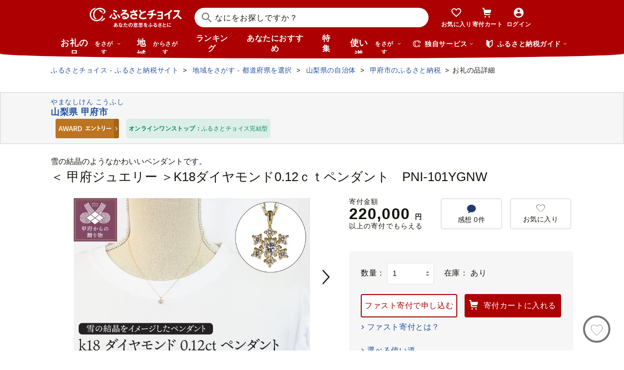

--- FILE ---
content_type: text/html; charset=UTF-8
request_url: https://www.furusato-tax.jp/ajax/product/recommended?action=pc312&tag=null&product_detail_id=5130036
body_size: 4293
content:


	<div class="recommendyou">

		
		<h2 class="ttl-h2--icon"><i class="ttl-h2__icon icn-heart"></i><span class="ttl-h2__text">あなたにおすすめのお礼の品</span></h2>
		

		<div class="recommendyou_slider sld" data-slidenum="4">
			<div class="sld__wrap">
				<ul style="width: 3312px; margin-left: 0px;" class="sld__list grid">
					<li class="js-product-slider-item sld__item goods--slide">

						
	<div class="card-product">
		
		<a class="card-product__link product-slider__product_detail" href="https://www.furusato-tax.jp/product/detail/23222/5897873?product-detail_recommend" data-report-url="https://furusatotax.silveregg.net/pycre5/jsonp/click?prod=5897873&amp;cookie=fFDkBTfGh-ASPLYBJxlggnw..qyJB8FeWTO2uuFfvhQYiMZ2a-EB2Wwz9rMm2dnOvnu7C0zIDaJUExK-GmOVFsA1NXsKmqx869enGVNQfRdyH2W8iEZc-0lLRv7oQp8YJUD4.&amp;spec=pc312&amp;cref=1234176962&amp;merch=furusatotax">
			<div class="card-product__image">
				<img class="card-product__img" alt="" decoding="async" src="https://img.furusato-tax.jp/cdn-cgi/image/width=520,height=323/img/x/product/details/20230829/pd_aa4d54a48d5298e23ba45fa16659875dd83f0473.jpg"/>
				
				
				
				
			</div>

			<div class="card-product__contents">
				<h3 class="card-product__title">BRIDE ZETA4 FRP ブラック(自動車用レーシングシート)HA1ASF【1249981】</h3>
				<div class="card-product__subtitle">
					<div class="card-product__subtitle-inner">
						<div class="card-product__price-text">
							<p class="card-product__price">497,000 円</p>
							
							
						</div>
						<div class="card-product__price-option">
							
						</div>
					</div>
				</div>

				
			</div>
		</a>
		<div class="card-product__complement">
			
			
		</div>
		
		<button type="button" data-text="BRIDE ZETA4 FRP ブラック(自動車用レーシングシート)HA1ASF【1249981】" data-form_num="" data-id="5897873" data-city-name="愛知県東海市" class="product-slider__favorite card-product__heart addfavorite" data-mode="add" aria-pressed="false">
			<img class="favorite-product_details-5897873" alt="お気に入り" decoding="async" src="/img/icon_heart_brdwht.svg"/>
		</button>
		<a class="card-product__city product-slider__city" href="https://www.furusato-tax.jp/city/product/23222?product-detail_recommend">
			
			<span>愛知県東海市</span>
		</a>
		<input type="hidden" class="card-product__id" value="5897873"/>
	</div>


					</li><li class="js-product-slider-item sld__item goods--slide">

						
	<div class="card-product">
		
		<a class="card-product__link product-slider__product_detail" href="https://www.furusato-tax.jp/product/detail/27213/6920886?product-detail_recommend" data-report-url="https://furusatotax.silveregg.net/pycre5/jsonp/click?prod=6920886&amp;cookie=fFDkBTfGh-ASPLYBJxlggnw..qyJB8FeWTO2uuFfvhQYiMZ2a-EB2Wwz9rMm2dnOvnu7C0zIDaJUExK-GmOVFsA1NXsKmqx869enGVNQfRdyH2W8iEZc-0lLRv7oQp8YJUD4.&amp;spec=pc312&amp;cref=1234176962&amp;merch=furusatotax">
			<div class="card-product__image">
				<img class="card-product__img" alt="" decoding="async" src="https://img.furusato-tax.jp/cdn-cgi/image/width=520,height=323/img/x/product/details/20251230/pd_be21cead083527a920c8f4cbbeb1ad91e7ef39cc.jpg"/>
				
				
				
				
			</div>

			<div class="card-product__contents">
				<h3 class="card-product__title">【3冠獲得】規格外 銀鱈 西京漬け 切り落とし 2kg【チョイス限定 訳あり サ…</h3>
				<div class="card-product__subtitle">
					<div class="card-product__subtitle-inner">
						<div class="card-product__price-text">
							<p class="card-product__price">9,000 円</p>
							
							
						</div>
						<div class="card-product__price-option">
							
						</div>
					</div>
				</div>

				
			</div>
		</a>
		<div class="card-product__complement">
			<a href="/product/reviews/27213/6920886" class="card-product__comment product-slider__review">
				<i class="card-product__icn-message icn-message"></i>感想(1)
			</a>
			
		</div>
		
		<button type="button" data-text="【3冠獲得】規格外 銀鱈 西京漬け 切り落とし 2kg【チョイス限定 訳あり サイズ不揃い 小分け 500g×4P 1位獲得 銀だら ぎんだら ギンダラ 海産物 魚 惣菜 西京焼き お酒 あて】" data-form_num="" data-id="6920886" data-city-name="大阪府泉佐野市" class="product-slider__favorite card-product__heart addfavorite" data-mode="add" aria-pressed="false">
			<img class="favorite-product_details-6920886" alt="お気に入り" decoding="async" src="/img/icon_heart_brdwht.svg"/>
		</button>
		<a class="card-product__city product-slider__city" href="https://www.furusato-tax.jp/city/product/27213?product-detail_recommend">
			
			<span>大阪府泉佐野市</span>
		</a>
		<input type="hidden" class="card-product__id" value="6920886"/>
	</div>


					</li><li class="js-product-slider-item sld__item goods--slide">

						
	<div class="card-product">
		
		<a class="card-product__link product-slider__product_detail" href="https://www.furusato-tax.jp/product/detail/41001/5914164?product-detail_recommend" data-report-url="https://furusatotax.silveregg.net/pycre5/jsonp/click?prod=5914164&amp;cookie=fFDkBTfGh-ASPLYBJxlggnw..qyJB8FeWTO2uuFfvhQYiMZ2a-EB2Wwz9rMm2dnOvnu7C0zIDaJUExK-GmOVFsA1NXsKmqx869enGVNQfRdyH2W8iEZc-0lLRv7oQp8YJUD4.&amp;spec=pc312&amp;cref=1234176962&amp;merch=furusatotax">
			<div class="card-product__image">
				<img class="card-product__img" alt="" decoding="async" src="https://img.furusato-tax.jp/cdn-cgi/image/width=520,height=323/img/x/product/details/20230809/pd_3347046d24496a7afc2cfda6e6a5b249c2b8b926.png"/>
				
				
				
				
			</div>

			<div class="card-product__contents">
				<h3 class="card-product__title">百匠大島　もみ焼き製法米「夢しずく」10kg</h3>
				<div class="card-product__subtitle">
					<div class="card-product__subtitle-inner">
						<div class="card-product__price-text">
							<p class="card-product__price">18,000 円</p>
							
							
						</div>
						<div class="card-product__price-option">
							
						</div>
					</div>
				</div>

				
			</div>
		</a>
		<div class="card-product__complement">
			<a href="/product/reviews/41001/5914164" class="card-product__comment product-slider__review">
				<i class="card-product__icn-message icn-message"></i>感想(3)
			</a>
			
		</div>
		
		<button type="button" data-text="百匠大島　もみ焼き製法米「夢しずく」10kg" data-form_num="" data-id="5914164" data-city-name="佐賀県NPO支援" class="product-slider__favorite card-product__heart addfavorite" data-mode="add" aria-pressed="false">
			<img class="favorite-product_details-5914164" alt="お気に入り" decoding="async" src="/img/icon_heart_brdwht.svg"/>
		</button>
		<a class="card-product__city product-slider__city" href="https://www.furusato-tax.jp/city/product/41001?product-detail_recommend">
			
			<span>佐賀県NPO支援</span>
		</a>
		<input type="hidden" class="card-product__id" value="5914164"/>
	</div>


					</li><li class="js-product-slider-item sld__item goods--slide">

						
	<div class="card-product">
		
		<a class="card-product__link product-slider__product_detail" href="https://www.furusato-tax.jp/product/detail/04205/5709577?product-detail_recommend" data-report-url="https://furusatotax.silveregg.net/pycre5/jsonp/click?prod=5709577&amp;cookie=fFDkBTfGh-ASPLYBJxlggnw..qyJB8FeWTO2uuFfvhQYiMZ2a-EB2Wwz9rMm2dnOvnu7C0zIDaJUExK-GmOVFsA1NXsKmqx869enGVNQfRdyH2W8iEZc-0lLRv7oQp8YJUD4.&amp;spec=pc312&amp;cref=1234176962&amp;merch=furusatotax">
			<div class="card-product__image">
				<img class="card-product__img" alt="" decoding="async" src="https://img.furusato-tax.jp/cdn-cgi/image/width=520,height=323/img/x/product/details/20250612/pd_4e096d0f875cff2df09fe7866ed226d3ccf9bee0.jpg"/>
				
				
				
				
			</div>

			<div class="card-product__contents">
				<h3 class="card-product__title">鮭 サーモンランキング１位 訳あり 銀鮭 切身 約2kg [宮城東洋 宮城県 気仙…</h3>
				<div class="card-product__subtitle">
					<div class="card-product__subtitle-inner">
						<div class="card-product__price-text">
							<p class="card-product__price">12,500 円</p>
							
							
						</div>
						<div class="card-product__price-option">
							
						</div>
					</div>
				</div>

				
			</div>
		</a>
		<div class="card-product__complement">
			<a href="/product/reviews/04205/5709577" class="card-product__comment product-slider__review">
				<i class="card-product__icn-message icn-message"></i>感想(618)
			</a>
			
		</div>
		
		<button type="button" data-text="鮭 サーモンランキング１位 訳あり 銀鮭 切身 約2kg [宮城東洋 宮城県 気仙沼市 20564991] 鮭 魚介類 海鮮 訳アリ 規格外 不揃い さけ サケ 鮭切身 シャケ 切り身 冷凍 家庭用 おかず 弁当 支援 サーモン 銀鮭切り身 魚 わけあり" data-form_num="" data-id="5709577" data-city-name="宮城県気仙沼市" class="product-slider__favorite card-product__heart addfavorite" data-mode="add" aria-pressed="false">
			<img class="favorite-product_details-5709577" alt="お気に入り" decoding="async" src="/img/icon_heart_brdwht.svg"/>
		</button>
		<a class="card-product__city product-slider__city" href="https://www.furusato-tax.jp/city/product/04205?product-detail_recommend">
			
			<span>宮城県気仙沼市</span>
		</a>
		<input type="hidden" class="card-product__id" value="5709577"/>
	</div>


					</li><li class="js-product-slider-item sld__item goods--slide">

						
	<div class="card-product">
		
		<a class="card-product__link product-slider__product_detail" href="https://www.furusato-tax.jp/product/detail/01100/4970902?product-detail_recommend" data-report-url="https://furusatotax.silveregg.net/pycre5/jsonp/click?prod=4970902&amp;cookie=fFDkBTfGh-ASPLYBJxlggnw..qyJB8FeWTO2uuFfvhQYiMZ2a-EB2Wwz9rMm2dnOvnu7C0zIDaJUExK-GmOVFsA1NXsKmqx869enGVNQfRdyH2W8iEZc-0lLRv7oQp8YJUD4.&amp;spec=pc312&amp;cref=1234176962&amp;merch=furusatotax">
			<div class="card-product__image">
				<img class="card-product__img" alt="" decoding="async" src="https://img.furusato-tax.jp/cdn-cgi/image/width=520,height=323/img/x/product/details/20251205/pd_8b87dd9c3865bee92bbe95dda41a4e8605f1cb0b.jpg"/>
				
				
				
				
			</div>

			<div class="card-product__contents">
				<h3 class="card-product__title">高評価！《 リピート多数★ 》 超厚切り 銀だら 約720g 3種 食べ比べ 冷凍 6…</h3>
				<div class="card-product__subtitle">
					<div class="card-product__subtitle-inner">
						<div class="card-product__price-text">
							<p class="card-product__price">13,800 円</p>
							
							
						</div>
						<div class="card-product__price-option">
							
						</div>
					</div>
				</div>

				
			</div>
		</a>
		<div class="card-product__complement">
			<a href="/product/reviews/01100/4970902" class="card-product__comment product-slider__review">
				<i class="card-product__icn-message icn-message"></i>感想(47)
			</a>
			
		</div>
		
		<button type="button" data-text="高評価！《 リピート多数★ 》 超厚切り 銀だら 約720g 3種 食べ比べ 冷凍 6パック 切身 たら 魚介 魚 おかず 詰め合わせ 味噌漬け 醤油漬け 麹粕漬け 麹みそ漬 お取り寄せ お弁当に おつまみに 銀鱈 人気 北海道 札幌市" data-form_num="" data-id="4970902" data-city-name="北海道札幌市" class="product-slider__favorite card-product__heart addfavorite" data-mode="add" aria-pressed="false">
			<img class="favorite-product_details-4970902" alt="お気に入り" decoding="async" src="/img/icon_heart_brdwht.svg"/>
		</button>
		<a class="card-product__city product-slider__city" href="https://www.furusato-tax.jp/city/product/01100?product-detail_recommend">
			
			<span>北海道札幌市</span>
		</a>
		<input type="hidden" class="card-product__id" value="4970902"/>
	</div>


					</li><li class="js-product-slider-item sld__item goods--slide">

						
	<div class="card-product">
		
		<a class="card-product__link product-slider__product_detail" href="https://www.furusato-tax.jp/product/detail/40345/4935344?product-detail_recommend" data-report-url="https://furusatotax.silveregg.net/pycre5/jsonp/click?prod=4935344&amp;cookie=fFDkBTfGh-ASPLYBJxlggnw..qyJB8FeWTO2uuFfvhQYiMZ2a-EB2Wwz9rMm2dnOvnu7C0zIDaJUExK-GmOVFsA1NXsKmqx869enGVNQfRdyH2W8iEZc-0lLRv7oQp8YJUD4.&amp;spec=pc312&amp;cref=1234176962&amp;merch=furusatotax">
			<div class="card-product__image">
				<img class="card-product__img" alt="" decoding="async" src="https://img.furusato-tax.jp/cdn-cgi/image/width=520,height=323/img/x/product/details/20240828/pd_819d0573e93deb34518afe6d96d318a39b7a05f8.jpg"/>
				
				
				
				
			</div>

			<div class="card-product__contents">
				<h3 class="card-product__title">A1362.【配送月指定可】累計３００万個！どーんと3㎏.レンチン可・湯煎可.ベ…</h3>
				<div class="card-product__subtitle">
					<div class="card-product__subtitle-inner">
						<div class="card-product__price-text">
							<p class="card-product__price">10,000 円</p>
							
							
						</div>
						<div class="card-product__price-option">
							
						</div>
					</div>
				</div>

				
			</div>
		</a>
		<div class="card-product__complement">
			<a href="/product/reviews/40345/4935344" class="card-product__comment product-slider__review">
				<i class="card-product__icn-message icn-message"></i>感想(217)
			</a>
			
		</div>
		
		<button type="button" data-text="A1362.【配送月指定可】累計３００万個！どーんと3㎏.レンチン可・湯煎可.ベストな４種ハンバーグセット【150g×20個】" data-form_num="" data-id="4935344" data-city-name="福岡県新宮町" class="product-slider__favorite card-product__heart addfavorite" data-mode="add" aria-pressed="false">
			<img class="favorite-product_details-4935344" alt="お気に入り" decoding="async" src="/img/icon_heart_brdwht.svg"/>
		</button>
		<a class="card-product__city product-slider__city" href="https://www.furusato-tax.jp/city/product/40345?product-detail_recommend">
			
			<span>福岡県新宮町</span>
		</a>
		<input type="hidden" class="card-product__id" value="4935344"/>
	</div>


					</li><li class="js-product-slider-item sld__item goods--slide">

						
	<div class="card-product">
		
		<a class="card-product__link product-slider__product_detail" href="https://www.furusato-tax.jp/product/detail/41001/5178488?product-detail_recommend" data-report-url="https://furusatotax.silveregg.net/pycre5/jsonp/click?prod=5178488&amp;cookie=fFDkBTfGh-ASPLYBJxlggnw..qyJB8FeWTO2uuFfvhQYiMZ2a-EB2Wwz9rMm2dnOvnu7C0zIDaJUExK-GmOVFsA1NXsKmqx869enGVNQfRdyH2W8iEZc-0lLRv7oQp8YJUD4.&amp;spec=pc312&amp;cref=1234176962&amp;merch=furusatotax">
			<div class="card-product__image">
				<img class="card-product__img" alt="" decoding="async" src="https://img.furusato-tax.jp/cdn-cgi/image/width=520,height=323/img/x/product/details/20251015/pd_f198495b75e9638f83bb9c7a081d136ac0be9644.jpg"/>
				
				
				
				
			</div>

			<div class="card-product__contents">
				<h3 class="card-product__title">【呼子】剣先イカの姿造り4杯セット</h3>
				<div class="card-product__subtitle">
					<div class="card-product__subtitle-inner">
						<div class="card-product__price-text">
							<p class="card-product__price">23,000 円</p>
							
							
						</div>
						<div class="card-product__price-option">
							
						</div>
					</div>
				</div>

				
			</div>
		</a>
		<div class="card-product__complement">
			<a href="/product/reviews/41001/5178488" class="card-product__comment product-slider__review">
				<i class="card-product__icn-message icn-message"></i>感想(17)
			</a>
			
		</div>
		
		<button type="button" data-text="【呼子】剣先イカの姿造り4杯セット" data-form_num="" data-id="5178488" data-city-name="佐賀県NPO支援" class="product-slider__favorite card-product__heart addfavorite" data-mode="add" aria-pressed="false">
			<img class="favorite-product_details-5178488" alt="お気に入り" decoding="async" src="/img/icon_heart_brdwht.svg"/>
		</button>
		<a class="card-product__city product-slider__city" href="https://www.furusato-tax.jp/city/product/41001?product-detail_recommend">
			
			<span>佐賀県NPO支援</span>
		</a>
		<input type="hidden" class="card-product__id" value="5178488"/>
	</div>


					</li><li class="js-product-slider-item sld__item goods--slide">

						
	<div class="card-product">
		
		<a class="card-product__link product-slider__product_detail" href="https://www.furusato-tax.jp/product/detail/43428/6579950?product-detail_recommend" data-report-url="https://furusatotax.silveregg.net/pycre5/jsonp/click?prod=6579950&amp;cookie=fFDkBTfGh-ASPLYBJxlggnw..qyJB8FeWTO2uuFfvhQYiMZ2a-EB2Wwz9rMm2dnOvnu7C0zIDaJUExK-GmOVFsA1NXsKmqx869enGVNQfRdyH2W8iEZc-0lLRv7oQp8YJUD4.&amp;spec=pc312&amp;cref=1234176962&amp;merch=furusatotax">
			<div class="card-product__image">
				<img class="card-product__img" alt="" decoding="async" src="https://img.furusato-tax.jp/cdn-cgi/image/width=520,height=323/img/x/product/details/20251229/pd_1ea1905f79e6c4aaa157c56bb6b701ef48f3834e.jpg"/>
				
				
				
				
			</div>

			<div class="card-product__contents">
				<h3 class="card-product__title">＜令和7年産＞ 阿蘇だわら 熊本県 高森町 オリジナル米 計10kg（5kg×2袋）精…</h3>
				<div class="card-product__subtitle">
					<div class="card-product__subtitle-inner">
						<div class="card-product__price-text">
							<p class="card-product__price">18,000 円</p>
							
							
						</div>
						<div class="card-product__price-option">
							
						</div>
					</div>
				</div>

				
			</div>
		</a>
		<div class="card-product__complement">
			<a href="/product/reviews/43428/6579950" class="card-product__comment product-slider__review">
				<i class="card-product__icn-message icn-message"></i>感想(34)
			</a>
			
		</div>
		
		<button type="button" data-text="＜令和7年産＞ 阿蘇だわら 熊本県 高森町 オリジナル米 計10kg（5kg×2袋）精米 お米 米 5kg×2 10kg" data-form_num="" data-id="6579950" data-city-name="熊本県高森町" class="product-slider__favorite card-product__heart addfavorite" data-mode="add" aria-pressed="false">
			<img class="favorite-product_details-6579950" alt="お気に入り" decoding="async" src="/img/icon_heart_brdwht.svg"/>
		</button>
		<a class="card-product__city product-slider__city" href="https://www.furusato-tax.jp/city/product/43428?product-detail_recommend">
			
			<span>熊本県高森町</span>
		</a>
		<input type="hidden" class="card-product__id" value="6579950"/>
	</div>


					</li><li class="js-product-slider-item sld__item goods--slide">

						
	<div class="card-product">
		
		<a class="card-product__link product-slider__product_detail" href="https://www.furusato-tax.jp/product/detail/22130/6235537?product-detail_recommend" data-report-url="https://furusatotax.silveregg.net/pycre5/jsonp/click?prod=6235537&amp;cookie=fFDkBTfGh-ASPLYBJxlggnw..qyJB8FeWTO2uuFfvhQYiMZ2a-EB2Wwz9rMm2dnOvnu7C0zIDaJUExK-GmOVFsA1NXsKmqx869enGVNQfRdyH2W8iEZc-0lLRv7oQp8YJUD4.&amp;spec=pc312&amp;cref=1234176962&amp;merch=furusatotax">
			<div class="card-product__image">
				<img class="card-product__img" alt="" decoding="async" src="https://img.furusato-tax.jp/cdn-cgi/image/width=520,height=323/img/x/product/details/20240718/pd_9ddb96e28949e21c3e7d00933c6882b93a67a9b3.jpg"/>
				
				
				
				
			</div>

			<div class="card-product__contents">
				<h3 class="card-product__title">【テレビで紹介されました！】浜名湖産かき大粒むき身500g（加熱用） 牡蠣 …</h3>
				<div class="card-product__subtitle">
					<div class="card-product__subtitle-inner">
						<div class="card-product__price-text">
							<p class="card-product__price">10,000 円</p>
							
							
						</div>
						<div class="card-product__price-option">
							
						</div>
					</div>
				</div>

				
			</div>
		</a>
		<div class="card-product__complement">
			
			
		</div>
		
		<button type="button" data-text="【テレビで紹介されました！】浜名湖産かき大粒むき身500g（加熱用） 牡蠣 八木田オイスター 海鮮 魚介 国産 浜名湖産 貝付き 生牡蠣 焼き牡蠣 蒸し牡蠣 冷蔵 産地直送 [№5360-0037]" data-form_num="" data-id="6235537" data-city-name="静岡県浜松市" class="product-slider__favorite card-product__heart addfavorite" data-mode="add" aria-pressed="false">
			<img class="favorite-product_details-6235537" alt="お気に入り" decoding="async" src="/img/icon_heart_brdwht.svg"/>
		</button>
		<a class="card-product__city product-slider__city" href="https://www.furusato-tax.jp/city/product/22130?product-detail_recommend">
			
			<span>静岡県浜松市</span>
		</a>
		<input type="hidden" class="card-product__id" value="6235537"/>
	</div>


					</li><li class="js-product-slider-item sld__item goods--slide">

						
	<div class="card-product">
		
		<a class="card-product__link product-slider__product_detail" href="https://www.furusato-tax.jp/product/detail/40522/4901?product-detail_recommend" data-report-url="https://furusatotax.silveregg.net/pycre5/jsonp/click?prod=4901&amp;cookie=fFDkBTfGh-ASPLYBJxlggnw..qyJB8FeWTO2uuFfvhQYiMZ2a-EB2Wwz9rMm2dnOvnu7C0zIDaJUExK-GmOVFsA1NXsKmqx869enGVNQfRdyH2W8iEZc-0lLRv7oQp8YJUD4.&amp;spec=pc312&amp;cref=1234176962&amp;merch=furusatotax">
			<div class="card-product__image">
				<img class="card-product__img" alt="" decoding="async" src="https://img.furusato-tax.jp/cdn-cgi/image/width=520,height=323/img/x/product/details/20251216/pd_3c6d02805c8e0672c696d5e6bfd50715675acf4d.jpg"/>
				
				
				
				
			</div>

			<div class="card-product__contents">
				<h3 class="card-product__title">【アフター保証】いちご あまおう 大木町 約270g×4パック 合計1080g 【2026…</h3>
				<div class="card-product__subtitle">
					<div class="card-product__subtitle-inner">
						<div class="card-product__price-text">
							<p class="card-product__price">9,000 円</p>
							
							
						</div>
						<div class="card-product__price-option">
							
						</div>
					</div>
				</div>

				
			</div>
		</a>
		<div class="card-product__complement">
			<a href="/product/reviews/40522/4901" class="card-product__comment product-slider__review">
				<i class="card-product__icn-message icn-message"></i>感想(219)
			</a>
			
		</div>
		
		<button type="button" data-text="【アフター保証】いちご あまおう 大木町 約270g×4パック 合計1080g 【2026年1月～4月に順次出荷予定】 イチゴ あかい まるい おおきい うまい CB223" data-form_num="" data-id="4901" data-city-name="福岡県大木町" class="product-slider__favorite card-product__heart addfavorite" data-mode="add" aria-pressed="false">
			<img class="favorite-product_details-4901" alt="お気に入り" decoding="async" src="/img/icon_heart_brdwht.svg"/>
		</button>
		<a class="card-product__city product-slider__city" href="https://www.furusato-tax.jp/city/product/40522?product-detail_recommend">
			
			<span>福岡県大木町</span>
		</a>
		<input type="hidden" class="card-product__id" value="4901"/>
	</div>


					</li><li class="js-product-slider-item sld__item goods--slide">

						
	<div class="card-product">
		
		<a class="card-product__link product-slider__product_detail" href="https://www.furusato-tax.jp/product/detail/23202/6398924?product-detail_recommend" data-report-url="https://furusatotax.silveregg.net/pycre5/jsonp/click?prod=6398924&amp;cookie=fFDkBTfGh-ASPLYBJxlggnw..qyJB8FeWTO2uuFfvhQYiMZ2a-EB2Wwz9rMm2dnOvnu7C0zIDaJUExK-GmOVFsA1NXsKmqx869enGVNQfRdyH2W8iEZc-0lLRv7oQp8YJUD4.&amp;spec=pc312&amp;cref=1234176962&amp;merch=furusatotax">
			<div class="card-product__image">
				<img class="card-product__img" alt="" decoding="async" src="https://img.furusato-tax.jp/cdn-cgi/image/width=520,height=323/img/x/product/details/20241121/pd_5c8657b356bea1180bb7092e66181f7a47c56516.jpg"/>
				
				
				
				
			</div>

			<div class="card-product__contents">
				<h3 class="card-product__title">＜ハナロロ＞ 着るビーズクッション XLサイズ(モスグリーン)【1569380】</h3>
				<div class="card-product__subtitle">
					<div class="card-product__subtitle-inner">
						<div class="card-product__price-text">
							<p class="card-product__price">75,000 円</p>
							
							
						</div>
						<div class="card-product__price-option">
							
						</div>
					</div>
				</div>

				
			</div>
		</a>
		<div class="card-product__complement">
			
			
		</div>
		
		<button type="button" data-text="＜ハナロロ＞ 着るビーズクッション XLサイズ(モスグリーン)【1569380】" data-form_num="" data-id="6398924" data-city-name="愛知県岡崎市" class="product-slider__favorite card-product__heart addfavorite" data-mode="add" aria-pressed="false">
			<img class="favorite-product_details-6398924" alt="お気に入り" decoding="async" src="/img/icon_heart_brdwht.svg"/>
		</button>
		<a class="card-product__city product-slider__city" href="https://www.furusato-tax.jp/city/product/23202?product-detail_recommend">
			
			<span>愛知県岡崎市</span>
		</a>
		<input type="hidden" class="card-product__id" value="6398924"/>
	</div>


					</li><li class="js-product-slider-item sld__item goods--slide">

						
	<div class="card-product">
		
		<a class="card-product__link product-slider__product_detail" href="https://www.furusato-tax.jp/product/detail/08210/6906407?product-detail_recommend" data-report-url="https://furusatotax.silveregg.net/pycre5/jsonp/click?prod=6906407&amp;cookie=fFDkBTfGh-ASPLYBJxlggnw..qyJB8FeWTO2uuFfvhQYiMZ2a-EB2Wwz9rMm2dnOvnu7C0zIDaJUExK-GmOVFsA1NXsKmqx869enGVNQfRdyH2W8iEZc-0lLRv7oQp8YJUD4.&amp;spec=pc312&amp;cref=1234176962&amp;merch=furusatotax">
			<div class="card-product__image">
				<img class="card-product__img" alt="" decoding="async" src="https://img.furusato-tax.jp/cdn-cgi/image/width=520,height=323/img/x/product/details/20251222/pd_3cfeb87c7ef37ce80ef74c47939d23c28be91650.jpg"/>
				
				
				
				
			</div>

			<div class="card-product__contents">
				<h3 class="card-product__title">【選べる容量・発送月】9000円/5kg～ 令和7年産米 コシヒカリ にじのきらめ…</h3>
				<div class="card-product__subtitle">
					<div class="card-product__subtitle-inner">
						<div class="card-product__price-text">
							<p class="card-product__price">9,000 円</p>
							
							
						</div>
						<div class="card-product__price-option">
							
						</div>
					</div>
				</div>

				
			</div>
		</a>
		<div class="card-product__complement">
			
			
		</div>
		
		<button type="button" data-text="【選べる容量・発送月】9000円/5kg～ 令和7年産米 コシヒカリ にじのきらめき 食べ比べ 5kg 10kg 20kg 令和7年産 茨城県産 白米 精米 茨城県 お米 米 定期便 9000円 10000円 1万円" data-form_num="" data-id="6906407" data-city-name="茨城県下妻市" class="product-slider__favorite card-product__heart addfavorite" data-mode="add" aria-pressed="false">
			<img class="favorite-product_details-6906407" alt="お気に入り" decoding="async" src="/img/icon_heart_brdwht.svg"/>
		</button>
		<a class="card-product__city product-slider__city" href="https://www.furusato-tax.jp/city/product/08210?product-detail_recommend">
			
			<span>茨城県下妻市</span>
		</a>
		<input type="hidden" class="card-product__id" value="6906407"/>
	</div>


					</li>
				</ul>
			</div>
			<p class="btn-sld is-next product-slider__slider"><img src="/img/icon/title/icon_arrow_right.png" width="14" height="14" alt="次へ"/></p>
			<p class="btn-sld is-prev product-slider__slider"><img src="/img/icon/title/icon_arrow_left.png" width="14" height="14" alt="前へ"/></p>
		</div>

		<input type="hidden" id="token_favorite_add" value="RoL5wKOnxpI9UxUs_SwwLg 5AzpftOuIHA5jMYF2bImyTXBKJqp-6dZbgS4hl1U6pwd4NRLkovDjhq9xErJ89w1BNzXbZM1g87MA-UjVBt2mhFUxqjTgjbfy9xZ0k8EQKvEZqgVdTudZlWTExm_F63FPJZZs9Kpy4fEx71QbAENcNyld92OFXDl9G2n0SPw5sM"/>
		<input type="hidden" id="token_favorite_remove" value="vB-9ajpHRrOYzO9H4nVENw 7N6_SmvXdncGtCRdmJJ60j15IDm048wYpUFlNeNMhr0noDv_CMegoQXxEACcUIOAf0cDQH3GRh_DZvF1xuQPzolv7sH3efxPFT9zQtYcj_Itua7099JTWgW2BqeiOmnI5NNyqUw9pdNKRt7-aQR_1omDcKIjnqpODDH0p8dYflo"/>
	</div>


<!-- 新レイアウト(マージンが狭いレイアウト) -->


--- FILE ---
content_type: text/html; charset=UTF-8
request_url: https://www.furusato-tax.jp/ajax/product/recommended?action=pc311&tag=null&product_detail_id=5130036&prefecture_id=19
body_size: 3126
content:


	<div class="recommendyou">

		
		<h2 class="ttl-h2--icon"><i class="ttl-h2__icon icn-heart"></i><span class="ttl-h2__text">この品を見ている人はこんな品も見てます</span></h2>
		

		<div class="recommendyou_slider sld" data-slidenum="4">
			<div class="sld__wrap">
				<ul style="width: 3312px; margin-left: 0px;" class="sld__list grid">
					<li class="js-product-slider-item sld__item goods--slide">

						
	<div class="card-product">
		
		<a class="card-product__link product-slider__product_detail" href="https://www.furusato-tax.jp/product/detail/19201/5117394?product-detail_recommend" data-report-url="https://furusatotax.silveregg.net/pycre5/jsonp/click?prod=5117394&amp;cookie=fFDkBTfGh-ASPLYBJxlggnw..qyJB8FeWTO2uuFfvhQYiMZ2a-EB2Wwz9rMm2dnOvnu7C0zIDaJUExK-GmOVFsA1NXsKmqx869enGVNQfRdyH2W8iEZc-0lLRv7oQp8YJUD4.&amp;spec=pc311&amp;cref=1867291920&amp;merch=furusatotax">
			<div class="card-product__image">
				<img class="card-product__img" alt="" decoding="async" src="https://img.furusato-tax.jp/cdn-cgi/image/width=520,height=323/img/x/product/details/20210827/pd_698afed32d4e3c64feeed2929f638ac6f6ab648a.jpg"/>
				
				
				
				
			</div>

			<div class="card-product__contents">
				<h3 class="card-product__title">＜ 甲府ジュエリー ＞K18　ダイヤモンド0.20ｃｔペンダント　PNI-121YGNW</h3>
				<div class="card-product__subtitle">
					<div class="card-product__subtitle-inner">
						<div class="card-product__price-text">
							<p class="card-product__price">344,000 円</p>
							
							
						</div>
						<div class="card-product__price-option">
							
						</div>
					</div>
				</div>

				
			</div>
		</a>
		<div class="card-product__complement">
			
			
		</div>
		
		<button type="button" data-text="＜ 甲府ジュエリー ＞K18　ダイヤモンド0.20ｃｔペンダント　PNI-121YGNW" data-form_num="" data-id="5117394" data-city-name="山梨県甲府市" class="product-slider__favorite card-product__heart addfavorite" data-mode="add" aria-pressed="false">
			<img class="favorite-product_details-5117394" alt="お気に入り" decoding="async" src="/img/icon_heart_brdwht.svg"/>
		</button>
		<a class="card-product__city product-slider__city" href="https://www.furusato-tax.jp/city/product/19201?product-detail_recommend">
			
			<span>山梨県甲府市</span>
		</a>
		<input type="hidden" class="card-product__id" value="5117394"/>
	</div>


					</li><li class="js-product-slider-item sld__item goods--slide">

						
	<div class="card-product">
		
		<a class="card-product__link product-slider__product_detail" href="https://www.furusato-tax.jp/product/detail/19201/5446037?product-detail_recommend" data-report-url="https://furusatotax.silveregg.net/pycre5/jsonp/click?prod=5446037&amp;cookie=fFDkBTfGh-ASPLYBJxlggnw..qyJB8FeWTO2uuFfvhQYiMZ2a-EB2Wwz9rMm2dnOvnu7C0zIDaJUExK-GmOVFsA1NXsKmqx869enGVNQfRdyH2W8iEZc-0lLRv7oQp8YJUD4.&amp;spec=pc311&amp;cref=1867291920&amp;merch=furusatotax">
			<div class="card-product__image">
				<img class="card-product__img" alt="" decoding="async" src="https://img.furusato-tax.jp/cdn-cgi/image/width=520,height=323/img/x/product/details/20220607/pd_029b6dcaab2770847a481a64065b7e5d138d7248.jpg"/>
				
				
				
				
			</div>

			<div class="card-product__contents">
				<h3 class="card-product__title">〈 甲府ジュエリー 〉K18 TTLBダイヤモンドネックレス(0.3ct)  60-8799</h3>
				<div class="card-product__subtitle">
					<div class="card-product__subtitle-inner">
						<div class="card-product__price-text">
							<p class="card-product__price">168,000 円</p>
							
							
						</div>
						<div class="card-product__price-option">
							
						</div>
					</div>
				</div>

				
			</div>
		</a>
		<div class="card-product__complement">
			
			
		</div>
		
		<button type="button" data-text="〈 甲府ジュエリー 〉K18 TTLBダイヤモンドネックレス(0.3ct)  60-8799" data-form_num="" data-id="5446037" data-city-name="山梨県甲府市" class="product-slider__favorite card-product__heart addfavorite" data-mode="add" aria-pressed="false">
			<img class="favorite-product_details-5446037" alt="お気に入り" decoding="async" src="/img/icon_heart_brdwht.svg"/>
		</button>
		<a class="card-product__city product-slider__city" href="https://www.furusato-tax.jp/city/product/19201?product-detail_recommend">
			
			<span>山梨県甲府市</span>
		</a>
		<input type="hidden" class="card-product__id" value="5446037"/>
	</div>


					</li><li class="js-product-slider-item sld__item goods--slide">

						
	<div class="card-product">
		
		<a class="card-product__link product-slider__product_detail" href="https://www.furusato-tax.jp/product/detail/19201/5130037?product-detail_recommend" data-report-url="https://furusatotax.silveregg.net/pycre5/jsonp/click?prod=5130037&amp;cookie=fFDkBTfGh-ASPLYBJxlggnw..qyJB8FeWTO2uuFfvhQYiMZ2a-EB2Wwz9rMm2dnOvnu7C0zIDaJUExK-GmOVFsA1NXsKmqx869enGVNQfRdyH2W8iEZc-0lLRv7oQp8YJUD4.&amp;spec=pc311&amp;cref=1867291920&amp;merch=furusatotax">
			<div class="card-product__image">
				<img class="card-product__img" alt="" decoding="async" src="https://img.furusato-tax.jp/cdn-cgi/image/width=520,height=323/img/x/product/details/20210827/pd_4f2ac19f71f689f17eb4b714b4fe458a9fd3f974.jpg"/>
				
				
				
				
			</div>

			<div class="card-product__contents">
				<h3 class="card-product__title">＜ 甲府ジュエリー ＞プラチナ　ダイヤモンド0.12ｃｔペンダント　PNI-101PT…</h3>
				<div class="card-product__subtitle">
					<div class="card-product__subtitle-inner">
						<div class="card-product__price-text">
							<p class="card-product__price">176,000 円</p>
							
							
						</div>
						<div class="card-product__price-option">
							
						</div>
					</div>
				</div>

				
			</div>
		</a>
		<div class="card-product__complement">
			
			
		</div>
		
		<button type="button" data-text="＜ 甲府ジュエリー ＞プラチナ　ダイヤモンド0.12ｃｔペンダント　PNI-101PTNW" data-form_num="" data-id="5130037" data-city-name="山梨県甲府市" class="product-slider__favorite card-product__heart addfavorite" data-mode="add" aria-pressed="false">
			<img class="favorite-product_details-5130037" alt="お気に入り" decoding="async" src="/img/icon_heart_brdwht.svg"/>
		</button>
		<a class="card-product__city product-slider__city" href="https://www.furusato-tax.jp/city/product/19201?product-detail_recommend">
			
			<span>山梨県甲府市</span>
		</a>
		<input type="hidden" class="card-product__id" value="5130037"/>
	</div>


					</li><li class="js-product-slider-item sld__item goods--slide">

						
	<div class="card-product">
		
		<a class="card-product__link product-slider__product_detail" href="https://www.furusato-tax.jp/product/detail/19201/5426374?product-detail_recommend" data-report-url="https://furusatotax.silveregg.net/pycre5/jsonp/click?prod=5426374&amp;cookie=fFDkBTfGh-ASPLYBJxlggnw..qyJB8FeWTO2uuFfvhQYiMZ2a-EB2Wwz9rMm2dnOvnu7C0zIDaJUExK-GmOVFsA1NXsKmqx869enGVNQfRdyH2W8iEZc-0lLRv7oQp8YJUD4.&amp;spec=pc311&amp;cref=1867291920&amp;merch=furusatotax">
			<div class="card-product__image">
				<img class="card-product__img" alt="" decoding="async" src="https://img.furusato-tax.jp/cdn-cgi/image/width=520,height=323/img/x/product/details/20220524/pd_24ac4456f47e626b2255a9dd8821bbb863378374.jpg"/>
				
				
				
				
			</div>

			<div class="card-product__contents">
				<h3 class="card-product__title">＜ 甲府ジュエリー ＞SIクラスダイヤモンド0.1ctシンプルネックレス</h3>
				<div class="card-product__subtitle">
					<div class="card-product__subtitle-inner">
						<div class="card-product__price-text">
							<p class="card-product__price">251,000 円</p>
							
							
						</div>
						<div class="card-product__price-option">
							
						</div>
					</div>
				</div>

				
			</div>
		</a>
		<div class="card-product__complement">
			
			
		</div>
		
		<button type="button" data-text="＜ 甲府ジュエリー ＞SIクラスダイヤモンド0.1ctシンプルネックレス" data-form_num="" data-id="5426374" data-city-name="山梨県甲府市" class="product-slider__favorite card-product__heart addfavorite" data-mode="add" aria-pressed="false">
			<img class="favorite-product_details-5426374" alt="お気に入り" decoding="async" src="/img/icon_heart_brdwht.svg"/>
		</button>
		<a class="card-product__city product-slider__city" href="https://www.furusato-tax.jp/city/product/19201?product-detail_recommend">
			
			<span>山梨県甲府市</span>
		</a>
		<input type="hidden" class="card-product__id" value="5426374"/>
	</div>


					</li><li class="js-product-slider-item sld__item goods--slide">

						
	<div class="card-product">
		
		<a class="card-product__link product-slider__product_detail" href="https://www.furusato-tax.jp/product/detail/19201/5000895?product-detail_recommend" data-report-url="https://furusatotax.silveregg.net/pycre5/jsonp/click?prod=5000895&amp;cookie=fFDkBTfGh-ASPLYBJxlggnw..qyJB8FeWTO2uuFfvhQYiMZ2a-EB2Wwz9rMm2dnOvnu7C0zIDaJUExK-GmOVFsA1NXsKmqx869enGVNQfRdyH2W8iEZc-0lLRv7oQp8YJUD4.&amp;spec=pc311&amp;cref=1867291920&amp;merch=furusatotax">
			<div class="card-product__image">
				<img class="card-product__img" alt="" decoding="async" src="https://img.furusato-tax.jp/cdn-cgi/image/width=520,height=323/img/x/product/details/20220330/pd_617bc123f087049a4c6f6b03f4b84aaf403e0171.jpg"/>
				
				
				
				
			</div>

			<div class="card-product__contents">
				<h3 class="card-product__title">＜ 甲府ジュエリー ＞K18 ブラウンダイヤモンド0.3ctクローバーモチーフペン…</h3>
				<div class="card-product__subtitle">
					<div class="card-product__subtitle-inner">
						<div class="card-product__price-text">
							<p class="card-product__price">317,000 円</p>
							
							
						</div>
						<div class="card-product__price-option">
							
						</div>
					</div>
				</div>

				
			</div>
		</a>
		<div class="card-product__complement">
			
			
		</div>
		
		<button type="button" data-text="＜ 甲府ジュエリー ＞K18 ブラウンダイヤモンド0.3ctクローバーモチーフペンダント甲府市ジュエリーネックレス【KNO-4458】" data-form_num="" data-id="5000895" data-city-name="山梨県甲府市" class="product-slider__favorite card-product__heart addfavorite" data-mode="add" aria-pressed="false">
			<img class="favorite-product_details-5000895" alt="お気に入り" decoding="async" src="/img/icon_heart_brdwht.svg"/>
		</button>
		<a class="card-product__city product-slider__city" href="https://www.furusato-tax.jp/city/product/19201?product-detail_recommend">
			
			<span>山梨県甲府市</span>
		</a>
		<input type="hidden" class="card-product__id" value="5000895"/>
	</div>


					</li><li class="js-product-slider-item sld__item goods--slide">

						
	<div class="card-product">
		
		<a class="card-product__link product-slider__product_detail" href="https://www.furusato-tax.jp/product/detail/19201/5560228?product-detail_recommend" data-report-url="https://furusatotax.silveregg.net/pycre5/jsonp/click?prod=5560228&amp;cookie=fFDkBTfGh-ASPLYBJxlggnw..qyJB8FeWTO2uuFfvhQYiMZ2a-EB2Wwz9rMm2dnOvnu7C0zIDaJUExK-GmOVFsA1NXsKmqx869enGVNQfRdyH2W8iEZc-0lLRv7oQp8YJUD4.&amp;spec=pc311&amp;cref=1867291920&amp;merch=furusatotax">
			<div class="card-product__image">
				<img class="card-product__img" alt="" decoding="async" src="https://img.furusato-tax.jp/cdn-cgi/image/width=520,height=323/img/x/product/details/20221005/pd_7148a64d37516fb9ecf9650a772418c353e51722.jpg"/>
				
				
				
				
			</div>

			<div class="card-product__contents">
				<h3 class="card-product__title">〈 甲府ジュエリー 〉K18 ダイヤペンダント0.12ct(K25467)</h3>
				<div class="card-product__subtitle">
					<div class="card-product__subtitle-inner">
						<div class="card-product__price-text">
							<p class="card-product__price">84,000 円</p>
							
							
						</div>
						<div class="card-product__price-option">
							
						</div>
					</div>
				</div>

				
			</div>
		</a>
		<div class="card-product__complement">
			
			
		</div>
		
		<button type="button" data-text="〈 甲府ジュエリー 〉K18 ダイヤペンダント0.12ct(K25467)" data-form_num="" data-id="5560228" data-city-name="山梨県甲府市" class="product-slider__favorite card-product__heart addfavorite" data-mode="add" aria-pressed="false">
			<img class="favorite-product_details-5560228" alt="お気に入り" decoding="async" src="/img/icon_heart_brdwht.svg"/>
		</button>
		<a class="card-product__city product-slider__city" href="https://www.furusato-tax.jp/city/product/19201?product-detail_recommend">
			
			<span>山梨県甲府市</span>
		</a>
		<input type="hidden" class="card-product__id" value="5560228"/>
	</div>


					</li><li class="js-product-slider-item sld__item goods--slide">

						
	<div class="card-product">
		
		<a class="card-product__link product-slider__product_detail" href="https://www.furusato-tax.jp/product/detail/19201/4927195?product-detail_recommend" data-report-url="https://furusatotax.silveregg.net/pycre5/jsonp/click?prod=4927195&amp;cookie=fFDkBTfGh-ASPLYBJxlggnw..qyJB8FeWTO2uuFfvhQYiMZ2a-EB2Wwz9rMm2dnOvnu7C0zIDaJUExK-GmOVFsA1NXsKmqx869enGVNQfRdyH2W8iEZc-0lLRv7oQp8YJUD4.&amp;spec=pc311&amp;cref=1867291920&amp;merch=furusatotax">
			<div class="card-product__image">
				<img class="card-product__img" alt="" decoding="async" src="https://img.furusato-tax.jp/cdn-cgi/image/width=520,height=323/img/x/product/details/20211027/pd_aa05d8ca023f2c0c02a3abe2e351f9e356f737f9.jpg"/>
				
				
				
				
			</div>

			<div class="card-product__contents">
				<h3 class="card-product__title">〈 甲府ジュエリー 〉SIクラスダイヤモンド0.1ctシンプルネックレス【選べる…</h3>
				<div class="card-product__subtitle">
					<div class="card-product__subtitle-inner">
						<div class="card-product__price-text">
							<p class="card-product__price">370,000 円</p>
							
							
						</div>
						<div class="card-product__price-option">
							
						</div>
					</div>
				</div>

				
			</div>
		</a>
		<div class="card-product__complement">
			
			
		</div>
		
		<button type="button" data-text="〈 甲府ジュエリー 〉SIクラスダイヤモンド0.1ctシンプルネックレス【選べる地金3種】ネックレス ペンダント ジュエリー レディース アクセサリー ダイヤモンド 一粒 ワンストーン シンプル 選べる地金 イエローゴールド ピンクゴールド プラチナ 女性 定番 きれいめ おしゃれ かわいい ジュエリーケース付 鑑別書付 保証書付" data-form_num="" data-id="4927195" data-city-name="山梨県甲府市" class="product-slider__favorite card-product__heart addfavorite" data-mode="add" aria-pressed="false">
			<img class="favorite-product_details-4927195" alt="お気に入り" decoding="async" src="/img/icon_heart_brdwht.svg"/>
		</button>
		<a class="card-product__city product-slider__city" href="https://www.furusato-tax.jp/city/product/19201?product-detail_recommend">
			
			<span>山梨県甲府市</span>
		</a>
		<input type="hidden" class="card-product__id" value="4927195"/>
	</div>


					</li><li class="js-product-slider-item sld__item goods--slide">

						
	<div class="card-product">
		
		<a class="card-product__link product-slider__product_detail" href="https://www.furusato-tax.jp/product/detail/19201/5209222?product-detail_recommend" data-report-url="https://furusatotax.silveregg.net/pycre5/jsonp/click?prod=5209222&amp;cookie=fFDkBTfGh-ASPLYBJxlggnw..qyJB8FeWTO2uuFfvhQYiMZ2a-EB2Wwz9rMm2dnOvnu7C0zIDaJUExK-GmOVFsA1NXsKmqx869enGVNQfRdyH2W8iEZc-0lLRv7oQp8YJUD4.&amp;spec=pc311&amp;cref=1867291920&amp;merch=furusatotax">
			<div class="card-product__image">
				<img class="card-product__img" alt="" decoding="async" src="https://img.furusato-tax.jp/cdn-cgi/image/width=520,height=323/img/x/product/details/20210924/pd_ac36392edab43e681dea6e69d368356c031ecc3a.jpg"/>
				
				
				
				
			</div>

			<div class="card-product__contents">
				<h3 class="card-product__title">〈 甲府ジュエリー 〉K18ピンクゴールド ダイヤモンド ペンダントネックレス…</h3>
				<div class="card-product__subtitle">
					<div class="card-product__subtitle-inner">
						<div class="card-product__price-text">
							<p class="card-product__price">160,000 円</p>
							
							
						</div>
						<div class="card-product__price-option">
							
						</div>
					</div>
				</div>

				
			</div>
		</a>
		<div class="card-product__complement">
			<a href="/product/reviews/19201/5209222" class="card-product__comment product-slider__review">
				<i class="card-product__icn-message icn-message"></i>感想(1)
			</a>
			
		</div>
		
		<button type="button" data-text="〈 甲府ジュエリー 〉K18ピンクゴールド ダイヤモンド ペンダントネックレス　　　HＨ-018609" data-form_num="" data-id="5209222" data-city-name="山梨県甲府市" class="product-slider__favorite card-product__heart addfavorite" data-mode="add" aria-pressed="false">
			<img class="favorite-product_details-5209222" alt="お気に入り" decoding="async" src="/img/icon_heart_brdwht.svg"/>
		</button>
		<a class="card-product__city product-slider__city" href="https://www.furusato-tax.jp/city/product/19201?product-detail_recommend">
			
			<span>山梨県甲府市</span>
		</a>
		<input type="hidden" class="card-product__id" value="5209222"/>
	</div>


					</li><li class="js-product-slider-item sld__item goods--slide">

						
	<div class="card-product">
		
		<a class="card-product__link product-slider__product_detail" href="https://www.furusato-tax.jp/product/detail/19202/5039653?product-detail_recommend" data-report-url="https://furusatotax.silveregg.net/pycre5/jsonp/click?prod=5039653&amp;cookie=fFDkBTfGh-ASPLYBJxlggnw..qyJB8FeWTO2uuFfvhQYiMZ2a-EB2Wwz9rMm2dnOvnu7C0zIDaJUExK-GmOVFsA1NXsKmqx869enGVNQfRdyH2W8iEZc-0lLRv7oQp8YJUD4.&amp;spec=pc311&amp;cref=1867291920&amp;merch=furusatotax">
			<div class="card-product__image">
				<img class="card-product__img" alt="" decoding="async" src="https://img.furusato-tax.jp/cdn-cgi/image/width=520,height=323/img/x/product/details/20220808/pd_16446730f93d64b42867d3957bd937efbadcf5e1.jpg"/>
				
				
				
				
			</div>

			<div class="card-product__contents">
				<h3 class="card-product__title">Xスタイルダイヤモンドペンダント 【K18イエローゴールド】【K18ホワイトゴ…</h3>
				<div class="card-product__subtitle">
					<div class="card-product__subtitle-inner">
						<div class="card-product__price-text">
							<p class="card-product__price">95,000 円</p>
							
							
						</div>
						<div class="card-product__price-option">
							
						</div>
					</div>
				</div>

				
			</div>
		</a>
		<div class="card-product__complement">
			
			
		</div>
		
		<button type="button" data-text="Xスタイルダイヤモンドペンダント 【K18イエローゴールド】【K18ホワイトゴールド】  ジュエリー ネックレス 宝石 ホワイトゴールド イエローゴールド  山梨 富士吉田" data-form_num="" data-id="5039653" data-city-name="山梨県富士吉田市" class="product-slider__favorite card-product__heart addfavorite" data-mode="add" aria-pressed="false">
			<img class="favorite-product_details-5039653" alt="お気に入り" decoding="async" src="/img/icon_heart_brdwht.svg"/>
		</button>
		<a class="card-product__city product-slider__city" href="https://www.furusato-tax.jp/city/product/19202?product-detail_recommend">
			
			<span>山梨県富士吉田市</span>
		</a>
		<input type="hidden" class="card-product__id" value="5039653"/>
	</div>


					</li><li class="js-product-slider-item sld__item goods--slide">

						
	<div class="card-product">
		
		<a class="card-product__link product-slider__product_detail" href="https://www.furusato-tax.jp/product/detail/19201/5185209?product-detail_recommend" data-report-url="https://furusatotax.silveregg.net/pycre5/jsonp/click?prod=5185209&amp;cookie=fFDkBTfGh-ASPLYBJxlggnw..qyJB8FeWTO2uuFfvhQYiMZ2a-EB2Wwz9rMm2dnOvnu7C0zIDaJUExK-GmOVFsA1NXsKmqx869enGVNQfRdyH2W8iEZc-0lLRv7oQp8YJUD4.&amp;spec=pc311&amp;cref=1867291920&amp;merch=furusatotax">
			<div class="card-product__image">
				<img class="card-product__img" alt="" decoding="async" src="https://img.furusato-tax.jp/cdn-cgi/image/width=520,height=323/img/x/product/details/20250909/pd_3b0a014ed6397c5957bacb37eb0e2e602242656b.jpg"/>
				
				
				
				
			</div>

			<div class="card-product__contents">
				<h3 class="card-product__title">＜ 甲府ジュエリー ＞K10YG アミュレット／ブラウンダイヤモンド 3WAYペンダ…</h3>
				<div class="card-product__subtitle">
					<div class="card-product__subtitle-inner">
						<div class="card-product__price-text">
							<p class="card-product__price">207,000 円</p>
							
							
						</div>
						<div class="card-product__price-option">
							
						</div>
					</div>
				</div>

				
			</div>
		</a>
		<div class="card-product__complement">
			
			
		</div>
		
		<button type="button" data-text="＜ 甲府ジュエリー ＞K10YG アミュレット／ブラウンダイヤモンド 3WAYペンダント【KPE-2284】" data-form_num="" data-id="5185209" data-city-name="山梨県甲府市" class="product-slider__favorite card-product__heart addfavorite" data-mode="add" aria-pressed="false">
			<img class="favorite-product_details-5185209" alt="お気に入り" decoding="async" src="/img/icon_heart_brdwht.svg"/>
		</button>
		<a class="card-product__city product-slider__city" href="https://www.furusato-tax.jp/city/product/19201?product-detail_recommend">
			
			<span>山梨県甲府市</span>
		</a>
		<input type="hidden" class="card-product__id" value="5185209"/>
	</div>


					</li><li class="js-product-slider-item sld__item goods--slide">

						
	<div class="card-product">
		
		<a class="card-product__link product-slider__product_detail" href="https://www.furusato-tax.jp/product/detail/19201/5414538?product-detail_recommend" data-report-url="https://furusatotax.silveregg.net/pycre5/jsonp/click?prod=5414538&amp;cookie=fFDkBTfGh-ASPLYBJxlggnw..qyJB8FeWTO2uuFfvhQYiMZ2a-EB2Wwz9rMm2dnOvnu7C0zIDaJUExK-GmOVFsA1NXsKmqx869enGVNQfRdyH2W8iEZc-0lLRv7oQp8YJUD4.&amp;spec=pc311&amp;cref=1867291920&amp;merch=furusatotax">
			<div class="card-product__image">
				<img class="card-product__img" alt="" decoding="async" src="https://img.furusato-tax.jp/cdn-cgi/image/width=520,height=323/img/x/product/details/20220426/pd_ffa6c4f74128c2f04e1ff0d7df2a2f5f712d2b84.jpg"/>
				
				
				
				
			</div>

			<div class="card-product__contents">
				<h3 class="card-product__title">〈 甲府ジュエリー 〉アーチネックレス【選べる地金3種】</h3>
				<div class="card-product__subtitle">
					<div class="card-product__subtitle-inner">
						<div class="card-product__price-text">
							<p class="card-product__price">150,000 円</p>
							
							
						</div>
						<div class="card-product__price-option">
							
						</div>
					</div>
				</div>

				
			</div>
		</a>
		<div class="card-product__complement">
			
			
		</div>
		
		<button type="button" data-text="〈 甲府ジュエリー 〉アーチネックレス【選べる地金3種】" data-form_num="" data-id="5414538" data-city-name="山梨県甲府市" class="product-slider__favorite card-product__heart addfavorite" data-mode="add" aria-pressed="false">
			<img class="favorite-product_details-5414538" alt="お気に入り" decoding="async" src="/img/icon_heart_brdwht.svg"/>
		</button>
		<a class="card-product__city product-slider__city" href="https://www.furusato-tax.jp/city/product/19201?product-detail_recommend">
			
			<span>山梨県甲府市</span>
		</a>
		<input type="hidden" class="card-product__id" value="5414538"/>
	</div>


					</li><li class="js-product-slider-item sld__item goods--slide">

						
	<div class="card-product">
		
		<a class="card-product__link product-slider__product_detail" href="https://www.furusato-tax.jp/product/detail/19201/4800183?product-detail_recommend" data-report-url="https://furusatotax.silveregg.net/pycre5/jsonp/click?prod=4800183&amp;cookie=fFDkBTfGh-ASPLYBJxlggnw..qyJB8FeWTO2uuFfvhQYiMZ2a-EB2Wwz9rMm2dnOvnu7C0zIDaJUExK-GmOVFsA1NXsKmqx869enGVNQfRdyH2W8iEZc-0lLRv7oQp8YJUD4.&amp;spec=pc311&amp;cref=1867291920&amp;merch=furusatotax">
			<div class="card-product__image">
				<img class="card-product__img" alt="" decoding="async" src="https://img.furusato-tax.jp/cdn-cgi/image/width=520,height=323/img/x/product/details/20210618/pd_6e3cc5577118caccca0dcba5415a8d2bccff22e6.jpg"/>
				
				
				
				
			</div>

			<div class="card-product__contents">
				<h3 class="card-product__title">＜ 甲府ジュエリー ＞Pt　1.00ｃｔ(H&amp;C)ダイヤ　リング　223674【サイズ：7…</h3>
				<div class="card-product__subtitle">
					<div class="card-product__subtitle-inner">
						<div class="card-product__price-text">
							<p class="card-product__price">660,000 円</p>
							
							
						</div>
						<div class="card-product__price-option">
							
						</div>
					</div>
				</div>

				
			</div>
		</a>
		<div class="card-product__complement">
			<a href="/product/reviews/19201/4800183" class="card-product__comment product-slider__review">
				<i class="card-product__icn-message icn-message"></i>感想(5)
			</a>
			
		</div>
		
		<button type="button" data-text="＜ 甲府ジュエリー ＞Pt　1.00ｃｔ(H&amp;C)ダイヤ　リング　223674【サイズ：7号～16号 ※0.5号刻み】" data-form_num="" data-id="4800183" data-city-name="山梨県甲府市" class="product-slider__favorite card-product__heart addfavorite" data-mode="add" aria-pressed="false">
			<img class="favorite-product_details-4800183" alt="お気に入り" decoding="async" src="/img/icon_heart_brdwht.svg"/>
		</button>
		<a class="card-product__city product-slider__city" href="https://www.furusato-tax.jp/city/product/19201?product-detail_recommend">
			
			<span>山梨県甲府市</span>
		</a>
		<input type="hidden" class="card-product__id" value="4800183"/>
	</div>


					</li>
				</ul>
			</div>
			<p class="btn-sld is-next product-slider__slider"><img src="/img/icon/title/icon_arrow_right.png" width="14" height="14" alt="次へ"/></p>
			<p class="btn-sld is-prev product-slider__slider"><img src="/img/icon/title/icon_arrow_left.png" width="14" height="14" alt="前へ"/></p>
		</div>

		<input type="hidden" id="token_favorite_add" value="st5prBqFTW6ed0HXapRlbQ NB_428jHa1AgnZa4NFGr2I1-fSIXh-pk08ZlaIhpRZ_0V8CHAUqsfJcVxm1LkjI37cir3UWsuD_q9Npi_IxLQWLfe0avIht71_xeFEzQrnS-TpYs0dS2MpDh6bGup8jpyIC9Hcgxskaga481YIWQZL09ZiW3wr37W80RLB1GlMY"/>
		<input type="hidden" id="token_favorite_remove" value="ZikfcONYQLhGZjYUbHp0Cw 25oxlH703xrGI1hj24bekTXrpbPKnC_7KZn1kJebhBcmKtzy7XH333ySwLe1Zi914H2j9ZW_MgmwfQO4QjIbyXyAiPc62hKPk4FZH9ygSn-8JsYBtvTOk8lhYPMlXim8Ow7Uedummf2JYODuj1ZzhTGRuilGNF50QB6xzUat638"/>
	</div>


<!-- 新レイアウト(マージンが狭いレイアウト) -->


--- FILE ---
content_type: image/svg+xml
request_url: https://www.furusato-tax.jp/assets/images/pages/product/detail/award_bronze_pc.svg
body_size: 1699
content:
<svg xmlns="http://www.w3.org/2000/svg" width="130" height="40" viewBox="0 0 130 40"><g transform="translate(-199.481 -342.924)"><rect width="130" height="40" rx="3" transform="translate(199.481 342.924)" fill="#bc7421"/><g transform="translate(-51.497 -1.532)"><path d="M318.011,366.094h1.835c.859,0,1.72-.025,2.592-.05.141-.013.205.05.205.2.014.334.014.694,0,1.028,0,.167-.039.231-.192.231-.616-.026-1.758-.051-2.593-.051H314.7c-.527,0-1.361.039-2.363.051-.2.013-.23-.039-.269-.257a7.48,7.48,0,0,1-.09-1.207c.924.05,1.9.064,2.721.064h1.744v-4.392h-1c-.924,0-1.463.026-1.989.051-.154.013-.18-.077-.218-.27a7.129,7.129,0,0,1-.1-1.194,22.1,22.1,0,0,0,2.221.051h3.632c.783,0,1.489,0,2.246-.04.128-.012.167.065.167.206.013.321.013.681,0,1-.013.167-.039.244-.18.244-.859-.039-1.489-.051-2.208-.051h-1Z" transform="translate(0 0.131)" fill="#fff"/><path d="M324.349,359.734a.237.237,0,0,1,.18-.1.343.343,0,0,1,.166.064,13.377,13.377,0,0,1,2.452,1.824c.077.077.116.128.116.18a.276.276,0,0,1-.077.167c-.193.257-.616.771-.8.963-.064.064-.1.1-.154.1s-.1-.039-.167-.1a13.572,13.572,0,0,0-2.618-2.092C323.732,360.388,324.1,359.991,324.349,359.734Zm1.116,6.767a18.962,18.962,0,0,0,3.7-2.389,19.269,19.269,0,0,0,3.517-3.492,5.74,5.74,0,0,0,.36,1.5.629.629,0,0,1,.064.244c0,.115-.064.218-.205.384a20.906,20.906,0,0,1-2.952,2.723,27.509,27.509,0,0,1-3.877,2.516,4.5,4.5,0,0,0-.859.591.35.35,0,0,1-.231.128.33.33,0,0,1-.218-.14,8.9,8.9,0,0,1-1.026-1.426A7.745,7.745,0,0,0,325.465,366.5Z" transform="translate(0.805 0.083)" fill="#fff"/><path d="M337.189,362.219a18.081,18.081,0,0,1,4.082,1.746c.14.077.2.167.14.334a7.654,7.654,0,0,1-.551,1.117c-.052.09-.1.141-.167.141a.2.2,0,0,1-.141-.064,14.166,14.166,0,0,0-3.376-1.644v2.839c0,.834.026,1.591.051,2.516.013.154-.051.193-.231.193a8.476,8.476,0,0,1-1.142,0c-.18,0-.244-.039-.244-.193.039-.951.051-1.708.051-2.53v-6.319a9.791,9.791,0,0,0-.128-1.9,9.573,9.573,0,0,1,1.6.2c.18.04.244.116.244.22a.684.684,0,0,1-.1.294,3.343,3.343,0,0,0-.09,1.207Z" transform="translate(1.653)" fill="#fff"/><path d="M343.678,360.764a8.8,8.8,0,0,0-.141-1.875,9.574,9.574,0,0,1,1.591.27c.154.039.219.116.219.206a.54.54,0,0,1-.052.193,2.956,2.956,0,0,0-.141,1.22v2.595c0,.668.026,1.168.039,1.618,0,.193-.076.257-.283.257h-1.026c-.18,0-.257-.064-.244-.218,0-.45.039-1.194.039-1.746Zm6.045,2.4a5.622,5.622,0,0,1-3.863,6.2.81.81,0,0,1-.27.064.417.417,0,0,1-.308-.154,4.162,4.162,0,0,0-1.09-.783,6.272,6.272,0,0,0,3.131-1.876,5.288,5.288,0,0,0,.86-3.429v-2.427a9.435,9.435,0,0,0-.141-2.093,7.947,7.947,0,0,1,1.668.284.214.214,0,0,1,.18.217.406.406,0,0,1-.051.206,3.871,3.871,0,0,0-.116,1.4Z" transform="translate(2.214 0.015)" fill="#fff"/><path d="M354.433,364.538a10.244,10.244,0,0,0-1.887.154c-.154,0-.257-.077-.3-.27a13.918,13.918,0,0,1-.193-1.554,16.473,16.473,0,0,0,2.773.154h4.133c.975,0,1.964-.026,2.952-.039.193-.013.231.026.231.18a9.455,9.455,0,0,1,0,1.207c0,.155-.051.206-.231.193-.962-.013-1.912-.026-2.862-.026Z" transform="translate(2.812 0.312)" fill="#fff"/></g><path d="M0,0H7a3,3,0,0,1,3,3V37a3,3,0,0,1-3,3H0a0,0,0,0,1,0,0V0A0,0,0,0,1,0,0Z" transform="translate(319.481 342.924)" fill="#a9a9a9" opacity="0.45" style="mix-blend-mode:multiply;isolation:isolate"/><path d="M61.747,105.616l-.759-.691L64,101.616l-3.016-3.309.759-.691,3.647,4Z" transform="translate(261.11 261.308)" fill="#fff"/><g transform="translate(-0.716 -0.685)"><g transform="translate(206.197 358.609)"><g transform="translate(0 0)"><g transform="translate(0 0)"><path d="M3.525,0H5.46L8.983,10.288H7.207L6.312,7.357h-3.7L1.7,10.288H0ZM3,6.086h2.9L5.488,4.7c-.361-1.116-.679-2.261-1-3.421H4.419c-.3,1.173-.636,2.3-.981,3.421Z" fill="#fff"/><path d="M7.74,0H9.458l1,5.361c.188,1.089.374,2.192.564,3.3h.058c.23-1.1.476-2.206.721-3.3L13.169,0h1.488l1.372,5.361c.246,1.074.477,2.179.722,3.3h.072c.173-1.116.361-2.221.535-3.3L18.369,0h1.6L17.878,10.289H15.813L14.383,4.58C14.2,3.77,14.036,3,13.892,2.22h-.058c-.159.782-.332,1.55-.5,2.36l-1.4,5.709H9.906Z" transform="translate(1.167)" fill="#fff"/><path d="M21.716,0h1.936l3.523,10.288H25.4L24.5,7.357h-3.7l-.91,2.931h-1.7ZM21.2,6.086h2.9L23.681,4.7c-.362-1.116-.68-2.261-1-3.421H22.61c-.3,1.173-.636,2.3-.981,3.421Z" transform="translate(2.82)" fill="#fff"/><path d="M26.819,0H30.3c2.2,0,3.841.768,3.841,2.988a2.876,2.876,0,0,1-2.224,2.946l2.6,4.355H32.624L30.212,6.142H28.494v4.147H26.819ZM30.1,4.844c1.544,0,2.382-.613,2.382-1.856S31.642,1.313,30.1,1.313h-1.6V4.844Z" transform="translate(4.198)" fill="#fff"/><path d="M34.692,0h2.757c3.264,0,5.127,1.76,5.127,5.11s-1.863,5.179-5.041,5.179H34.692Zm2.642,8.962c2.282,0,3.51-1.3,3.51-3.853s-1.228-3.784-3.51-3.784h-.967V8.962Z" transform="translate(5.423)" fill="#fff"/></g></g></g></g></g></svg>

--- FILE ---
content_type: image/svg+xml
request_url: https://www.furusato-tax.jp/assets/images/logo/gourmet-primary.svg
body_size: 1624
content:
<svg width="208" height="32" viewBox="0 0 208 32" fill="none" xmlns="http://www.w3.org/2000/svg">
<path d="M34.2825 22.073V18.3699H47.5778V13.1543H33.142V9.3858H52.4215V31.5595H32.8354V27.6554H47.5727V22.073H34.2775H34.2825Z" fill="#040000"/>
<path d="M75.611 31.5599H70.8325V17.3251C72.6816 16.4558 74.2442 15.3655 75.611 14.0289V31.5599Z" fill="#040000"/>
<path d="M59.2558 23.1939L57.6328 19.1138C68.2197 14.9082 76.028 9.50673 81.4999 2.6079L84.9417 5.33628C78.9775 12.8582 70.5763 18.7018 59.2558 23.1989V23.1939Z" fill="#040000"/>
<path d="M104.052 21.802C100.549 25.7061 95.7709 29.4093 90.9623 31.5297L88.4048 27.7964C92.9822 25.8468 96.9517 23.1184 100.353 19.4504C103.413 16.1543 105.298 12.9536 106.916 8.71781H90.2589V4.47702H112.84C111.795 9.72777 109.945 14.0992 106.815 18.4757C106.298 19.1439 105.715 20.2092 104.057 21.807L104.052 21.802Z" fill="#040000"/>
<path d="M118.558 27.9421L115.468 31.6252L101.475 19.0234L104.349 15.898L118.558 27.9421Z" fill="#040000"/>
<path d="M0.506348 9.49157C1.27512 11.9285 4.33513 11.8381 5.96311 11.3256C9.5909 10.185 10.2441 7.99925 12.5705 7.26566C16.8415 6.00447 21.2832 4.81865 25.5542 3.55747L25.0015 1.80387L24.9914 1.77875L0.506348 9.48152C0.506348 9.48152 0.506348 9.48152 0.506348 9.48655V9.49157Z" fill="#F1A317"/>
<path d="M0.502554 9.47648C-0.266217 7.03953 2.30138 5.3613 3.92936 4.84878C7.55715 3.70819 9.3409 5.13016 11.6723 4.39154C15.893 2.97961 20.2142 1.41193 24.44 1.90735e-06L24.9927 1.7536L25.0027 1.77873L0.507578 9.4815C0.507578 9.4815 0.507578 9.4815 0.507578 9.47648H0.502554Z" fill="#F1A317"/>
<path d="M27.932 14.682H0V18.7872H27.932V14.682Z" fill="#040000"/>
<path d="M13.1993 8.53184C13.1993 9.08455 13.2094 13.5364 13.2194 14.0991C13.335 19.9227 13.4355 24.9574 1.69287 27.4848L2.61741 31.7809C17.9024 28.4897 17.7366 20.1237 17.6109 14.0137C17.6009 13.4711 17.5908 12.9334 17.5908 12.4058V7.3209L13.1993 8.53184Z" fill="#040000"/>
<path d="M145.646 0.323408L143.371 1.80197L147.201 7.69605L149.476 6.21748L145.646 0.323408Z" fill="#060001"/>
<path d="M150.041 0.322052L147.766 1.80062L151.597 7.69469L153.872 6.21613L150.041 0.322052Z" fill="#060001"/>
<path d="M141.69 8.67262C141.69 8.67262 141.012 17.3451 134.505 22.3447C134.505 22.3447 129.707 25.9775 122.702 27.1633L124.154 31.4795C124.154 31.4795 131.646 30.0273 136.505 26.6659C140.565 23.8571 145.132 18.3199 146.645 8.66257L141.685 8.67262H141.69Z" fill="#040000"/>
<path d="M128.852 4.55746C128.852 4.55746 126.913 10.0243 120.788 13.6269L123.089 17.2698C123.089 17.2698 131.46 12.7527 133.5 4.55243H128.852V4.55746Z" fill="#040000"/>
<path d="M146.645 8.66258H128.853V4.55744H143.987L146.645 8.66258Z" fill="#040000"/>
<path d="M153.468 31.4192L150.171 28.515C155.789 22.1437 155.668 13.6119 155.568 6.08495C155.553 5.10514 155.543 4.15046 155.543 3.22593H159.934C159.934 4.13036 159.949 5.06494 159.959 6.02465C160.07 13.9334 160.201 23.7767 153.468 31.4192Z" fill="#040000"/>
<path d="M164.291 3.22593V30.8414C164.291 30.8414 166.401 30.7861 168.743 30.1781V3.22593" fill="#040000"/>
<path d="M176.897 13.6018L181.203 14.8831C181.203 14.8831 180.284 22.6412 174.872 27.2337C174.872 27.2337 171.46 30.4645 164.285 30.8414V25.7062C164.285 25.7062 169.621 25.8117 172.35 23.2542C175.917 19.9128 176.892 13.6069 176.892 13.6069L176.897 13.6018Z" fill="#040000"/>
<path d="M196.377 14.9986C194.573 13.3756 194.734 11.1598 191.925 8.63237C191.398 8.15503 189.689 6.88882 188.87 6.28587C188.619 6.09995 188.267 6.13513 188.061 6.37128C187.835 6.62252 187.855 7.00439 188.106 7.2305L190.996 9.82824C191.237 10.0443 191.257 10.4161 191.041 10.6573C190.825 10.8985 190.453 10.9186 190.212 10.7025L187.272 8.05957C186.991 7.80331 186.554 7.82843 186.298 8.10981C186.041 8.39119 186.066 8.82834 186.348 9.08459L189.287 11.7276C189.528 11.9436 189.549 12.3154 189.332 12.5566C189.116 12.7978 188.745 12.8179 188.503 12.6018L185.614 10.0041C185.363 9.77799 184.981 9.79809 184.755 10.0493C184.544 10.2805 184.549 10.6322 184.755 10.8633C185.438 11.612 186.88 13.1747 187.408 13.652C190.217 16.1794 192.408 15.7824 194.206 17.4054C197.442 20.4202 202.286 24.8871 205.522 27.9019L206.743 26.5452L206.778 26.505L207.999 25.1484C204.658 22.2492 199.708 17.9028 196.367 15.0086L196.377 14.9986Z" fill="#B3363C"/>
<path d="M200.822 17.0336C205.209 10.6724 206.716 4.65787 207.103 2.80378L202.892 1.53757C202.877 1.63806 201.802 7.62744 197.436 14.1394L200.827 17.0386L200.822 17.0336Z" fill="#060001"/>
<path d="M193.747 18.8776C190.893 21.9326 187.23 24.676 182.437 26.8417L185.074 30.2634C189.903 27.9019 193.988 24.9725 196.943 21.8321L193.747 18.8776Z" fill="#060001"/>
</svg>
